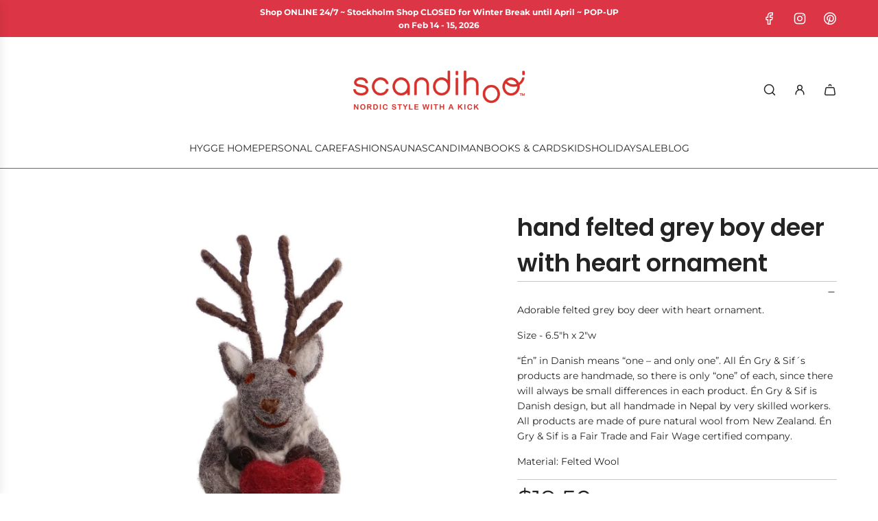

--- FILE ---
content_type: text/html; charset=UTF-8
request_url: https://analytics.edeveloperz.com/Analytics_new.php
body_size: 169
content:
{"status":200,"tracking_id":"6952bd4597ea1ee86d010207","active":{"gravity":0,"chat":0,"contact7":0,"other_form":1,"chat_id":"","chat_color":"","integration_review_widget":0,"reviewwidget_hash":""}}